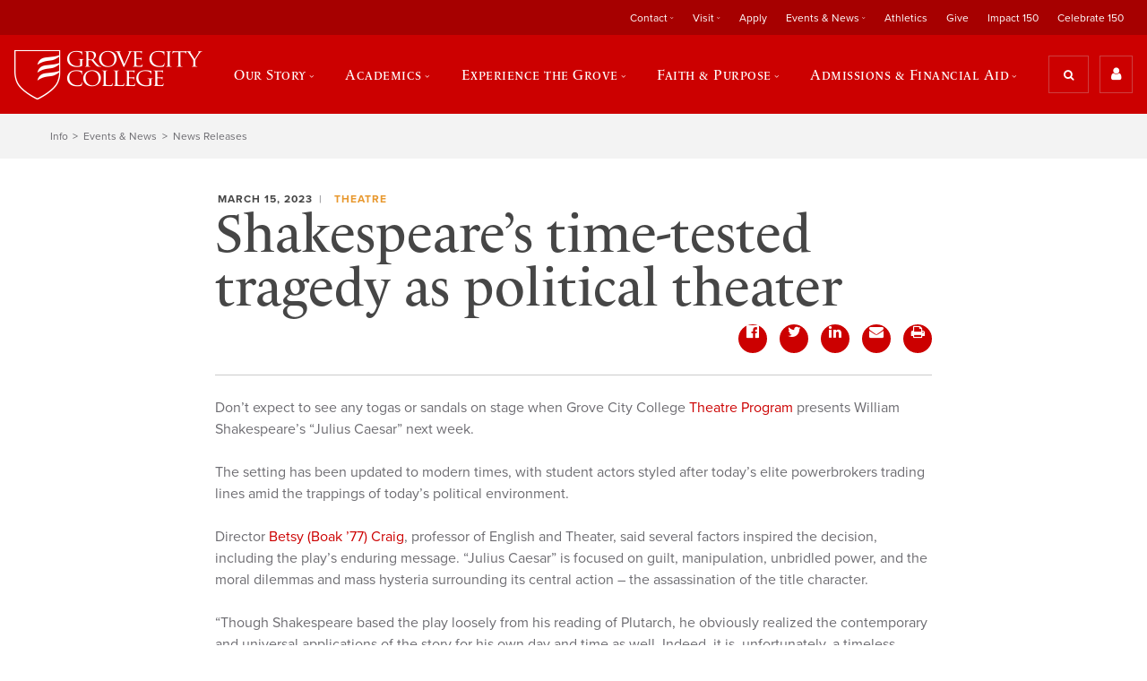

--- FILE ---
content_type: text/html; charset=utf-8
request_url: https://www.gcc.edu/Home/News-Archive/News-Article/shakespeares-time-tested-tragedy-as-political-theater
body_size: 79043
content:
<!DOCTYPE html>
<html  lang="en-US">
<head id="Head"><meta content="text/html; charset=UTF-8" http-equiv="Content-Type" />

<meta name="viewport" content="width=device-width, initial-scale=1.0">

<link rel="stylesheet" href="https://use.typekit.net/ici6coc.css">

<link rel="stylesheet" href="https://use.fontawesome.com/4fae62d6ea.css">

<!-- begin CBE code -->
<script>
    (function(a,b,c,d,e,f,g) {
    a[e] = a[e] || function() {(a[e].q = a[e].q || []).push(arguments)};f=b.createElement(c);
    g=b.getElementsByTagName(c)[0];f.async=1;f.src=d+"/cbe/cbe.js";g.parentNode.insertBefore(f,g);
    })(window,document,"script","https://cbe.capturehighered.net","_cbe");

    _cbe("create","e0d51135");
    _cbe("log","pageview");
</script>
<!-- end CBE code -->

<!-- Google Tag Manager -->
<script>(function(w,d,s,l,i){w[l]=w[l]||[];w[l].push({'gtm.start':
new Date().getTime(),event:'gtm.js'});var f=d.getElementsByTagName(s)[0],
j=d.createElement(s),dl=l!='dataLayer'?'&l='+l:'';j.async=true;j.src=
'https://www.googletagmanager.com/gtm.js?id='+i+dl;f.parentNode.insertBefore(j,f);
})(window,document,'script','dataLayer','GTM-P2XJBWZ');</script>
<!-- End Google Tag Manager -->

<!-- Google tag (gtag.js) -->
<script async src="https://www.googletagmanager.com/gtag/js?id=G-SDG851JYLH"></script>
<script>
  window.dataLayer = window.dataLayer || [];
  function gtag(){dataLayer.push(arguments);}
  gtag('js', new Date());

  gtag('config', 'G-SDG851JYLH');
</script>
<!-- End Google tag (gtag.js) -->
<title>
	 Shakespeare’s time-tested tragedy as political theater - Grove City College
</title><meta id="MetaDescription" name="DESCRIPTION" content="Don’t expect to see any togas or sandals on stage when Grove City College Theatre Program presents William Shakespeare’s “Julius Caesar” next..." /><meta id="MetaRobots" name="ROBOTS" content="INDEX, FOLLOW" /><link href="/Resources/Shared/stylesheets/dnndefault/7.0.0/default.css?cdv=1222" type="text/css" rel="stylesheet"/><link href="/Resources/Search/SearchSkinObjectPreview.css?cdv=1222" type="text/css" rel="stylesheet"/><link href="/Portals/_default/skins/grove/skin.css?cdv=1222" type="text/css" rel="stylesheet"/><link href="/DesktopModules/EasyDNNnews/Templates/_default/Ozone/Ozone.css?cdv=1222" type="text/css" rel="stylesheet"/><link href="/Portals/0/portal.css?cdv=1222" type="text/css" rel="stylesheet"/><link href="/DesktopModules/EasyDNNNews/static/rateit/css/rateit.css?cdv=1222" type="text/css" rel="stylesheet"/><link href="/DesktopModules/EasyDNNNews/static/common/common.css?cdv=1222" type="text/css" rel="stylesheet"/><script src="/DesktopModules/EasyDNNNews/static/eds_jquery/eds_jq.js?cdv=1222" type="text/javascript"></script><script src="/Resources/libraries/jQuery/03_05_01/jquery.js?cdv=1222" type="text/javascript"></script><script src="/Resources/libraries/jQuery-Migrate/03_02_00/jquery-migrate.js?cdv=1222" type="text/javascript"></script><script src="/Resources/libraries/jQuery-UI/01_12_01/jquery-ui.js?cdv=1222" type="text/javascript"></script><link rel='SHORTCUT ICON' href='/Portals/0/favicon2.ico?ver=YAYNUauHSRuGuyTHR0TUjA%3d%3d' type='image/x-icon' /><meta name="eds__GmapsInitData" content="{&quot;instanceGlobal&quot;:&quot;EasyDnnSolutions1_1_instance&quot;,&quot;google&quot;:{&quot;maps&quot;:{&quot;api&quot;:{&quot;key&quot;:&quot;&quot;,&quot;libraries&quot;:[&quot;geometry&quot;,&quot;places&quot;]}}}}" /><meta property="og:site_name" content="Grove City College" />
<meta property="og:title" content="Shakespeare’s time-tested tragedy as political theater" />
<meta property="og:description" content="Don&rsquo;t expect to see any togas or sandals on stage when Grove City College Theatre Program presents William Shakespeare&rsquo;s &ldquo;Julius Caesar&rdquo; next week.

The setting has been updated to modern times, with student actors styled after today&rsquo;s elite powerbrokers trading lines amid the trappings of today&rsquo;s political environment.

Director Betsy (Boak &rsquo;77) Craig, professor of English and Theater, said several factors inspired the decision, including the..." />
<meta property="og:url" content="https://www.gcc.edu/Home/News-Archive/News-Article/shakespeares-time-tested-tragedy-as-political-theater" />
<meta property="og:type" content="article" />

<meta property="og:image" content="http://www.gcc.edu/Portals/0/EasyDNNnews/6063/jc_gallery.jpg" />

<meta name="twitter:card" content="summary_large_image" />
<meta name="twitter:title" content="Shakespeare’s time-tested tragedy as political theater" />
<meta name="twitter:description" content="Don&rsquo;t expect to see any togas or sandals on stage when Grove City College Theatre Program presents William Shakespeare&rsquo;s &ldquo;Julius Caesar&rdquo; next week.

The setting has been..." />

<meta name="twitter:image" content="http://www.gcc.edu/Portals/0/EasyDNNnews/6063/jc_gallery.jpg" />
<script type="application/ld+json">{
"@context": "http://schema.org",
"@type": "NewsArticle",
"mainEntityOfPage": {
	"@type": "WebPage",
	"@id": "https://www.gcc.edu/Home/News-Archive/News-Article/shakespeares-time-tested-tragedy-as-political-theater"
	},
	"headline": "Shakespeare’s time-tested tragedy as political theater",
	"image": {
		"@type": "ImageObject",
		"url": "http://www.gcc.edu/Portals/0/EasyDNNnews/6063/jc_gallery.jpg"
	},
	"datePublished": "2023-03-15T11:31:00.0000000",
	"dateModified": "2023-03-15T20:01:10.8100000",
	"author": {
	"@type": "Person",
	"name": "Nick Hildebrand"
	},
	"publisher": {
	"@type": "Organization",
	"name": "Grove City College",
	"logo": {
		"@type": "ImageObject",
		"url": "http://www.gcc.edu/Portals/0/gcc-logo-primary-1x.png?ver=RGCX6EBofdirkiFsRhO_Ow%3d%3d"
	}
	},
	"description": ""
}
</script><link rel="canonical" href="https://www.gcc.edu/Home/News-Archive/News-Article/shakespeares-time-tested-tragedy-as-political-theater" /><script async type='text/javascript' src='https://dnnapi.com/analytics/js/2026256.js'></script><meta name="viewport" content="initial-scale=1.0,width=device-width" /></head>
<body id="Body">
    
    <form method="post" action="/Home/News-Archive/News-Article/shakespeares-time-tested-tragedy-as-political-theater" id="Form" enctype="multipart/form-data">
<div class="aspNetHidden">
<input type="hidden" name="__EVENTTARGET" id="__EVENTTARGET" value="" />
<input type="hidden" name="__EVENTARGUMENT" id="__EVENTARGUMENT" value="" />
<input type="hidden" name="__VIEWSTATE" id="__VIEWSTATE" value="gVAknN6sLx72MBbqC4XOvCP+AXyhppCmu1akwI2IcScUZxHino8kB7BN9nhR/CGNeKfBA71QSZ/CKKcIJH1va6gFZthsAgZucDwcMpIePxBb6KV65T0JCX/lKldhXFxRWOzp8jnXq5sdCR1wdHHdY3op3DLaAGBFYsV3HUHG8yxHunVJAw71uh2Yy1tU3GVXRkPu3zXXX32WYFqNkiSXr7jBLxhJkZS0qdxmb2DTbYZ7w9TmI7/Zspe6lRk28nyTdWLMprAVWpEEIQoe6vRsqCaCG1yvBasg7RCBs5NKwkH61TVAoPPbNFYKNXPUmTmV5d1VTmzprphZjuEAv7vTDbN2g7V0HIkxJwfoE7e7eIs1mKQGDEvjnNM/cLO6BPa5uTTIOypf8T4osnf0eVAAa3Rf9lUaj4O1Xkl2xyswhtsEck9gLwCQJBH3uYTxvFD49Sh0HKAsJ3oDszAqgcCg3dYt23uG/[base64]/qJ7F6KN2FrtIE2KenQKId4P9mM3blBmuhZtDasXYUxjr4ERUXnMo7YftpkLYKSmTRM3ZBRmkmwGv9d+6L64vEIj/R0tUPd6Gj9T9K78cgTbXr5tuP+VzjcJfO4mIWUi5ujIm2d2P0Kp3MKhTCVLY/rge+N4gj1ziujr3+Otiia9Klu74PTzGn6OCmBsEfHeUKvuVzaw9u1hVwqbKp2Ch71riYv0159aNlaWI5s7NfgGg7XX5BkbI3vD+sqoGZMDZh62scff9pA/a/X+mqN3cP57hJrmz8ag/9VGN4BRirjSfeI+j3ptXBXd2Nj7/4+Vpe7tT0sM+rusz+WzW9aFQCS792m+y2aa9AX9TMbaDNihqprqpy2xoVw6XJLRGoJpt2NdoNIbqhztCgLpOqjKmHvChon7V54MMi/C0tQZ1feEvdm3YdEG96YCY9BdZXvqUqe95amsZrBIXYqHWgiQcWsEATcG9w8AqVs5l0XQaH/WMO2G1H5+6xLsBCFW4s+OEu8JbTiePKPtViSrymqBgaB0JsXiVfWTt0bOQsL12QYWFvMbjBP/YqIB6t5C4QHH7Z64WFN0PmYjx9pP0z59moycEQBGrun75faU/POsB6nl40Jr4LyM+U2ZSkYJIVLw50jdYV7Xnt7Q0HI6cp4bRYAZiyRNq2M9sb0xzteH+C1LFQZVCPt24pX0h9fLjnflYYGd13FkLu" />
</div>

<script type="text/javascript">
//<![CDATA[
var theForm = document.forms['Form'];
if (!theForm) {
    theForm = document.Form;
}
function __doPostBack(eventTarget, eventArgument) {
    if (!theForm.onsubmit || (theForm.onsubmit() != false)) {
        theForm.__EVENTTARGET.value = eventTarget;
        theForm.__EVENTARGUMENT.value = eventArgument;
        theForm.submit();
    }
}
//]]>
</script>


<script src="/WebResource.axd?d=pynGkmcFUV0HBrEA_6dLNjkIOw0VpiNUBwt2OjmVqJcwBiO-FGHDmmBQHTM1&amp;t=638285921964787378" type="text/javascript"></script>


<script src="/ScriptResource.axd?d=NJmAwtEo3Io-YqBJ9v2sLVXnv6nko9rO5nvujHlTNskRouLI_O-P_p4lf-x1MT_2wiQO6ditr3FQX0N3fILSdqlhLfDdvoZs3NVBwBAH3BKLQ843Pa2ozl8cv7yORbSuf8baMg2&amp;t=13798092" type="text/javascript"></script>
<script src="/ScriptResource.axd?d=dwY9oWetJoK3AbdxoJPqoljy77W6aSoInOUiFM43e_16lpQsOAPwF9MuZqnKYTmo3-5foz6nMoFQ-z2cRIuwhsH4fEU57iWMyweMKYmV95q__Kj1EtB1gFBSuG2zcA-pLIGsTFHI7Z7NSz7R0&amp;t=13798092" type="text/javascript"></script>
<div class="aspNetHidden">

	<input type="hidden" name="__VIEWSTATEGENERATOR" id="__VIEWSTATEGENERATOR" value="CA0B0334" />
	<input type="hidden" name="__VIEWSTATEENCRYPTED" id="__VIEWSTATEENCRYPTED" value="" />
	<input type="hidden" name="__EVENTVALIDATION" id="__EVENTVALIDATION" value="1ytEQzRg5z2HmeyltibCSfIgfQ1oWOcwG3r+UQKhhDd/vwSgm26blePgkJNZIgPzLQt3scApvdtN98L4KWV3lCFASFSh78BrI553K1wekJTqQlNJsIJdcmtLqulgAY+4iqLrNj9YV8IFnzCG2XGPLKvKfp8vciOCcKBeGz5PoxVFw++1AqH7DnzFCEsNc9i8Tx/BLQ==" />
</div><script src="/js/dnn.js?cdv=1222" type="text/javascript"></script><script src="/js/dnn.modalpopup.js?cdv=1222" type="text/javascript"></script><script src="/js/dnncore.js?cdv=1222" type="text/javascript"></script><script src="/Resources/Search/SearchSkinObjectPreview.js?cdv=1222" type="text/javascript"></script><script src="/js/dnn.servicesframework.js?cdv=1222" type="text/javascript"></script><script src="/DesktopModules/EasyDNNNews/static/rateit/js/jquery.rateit_2.2.js?cdv=1222" type="text/javascript"></script><script src="/DesktopModules/EasyDNNNews/js/jquery.cookie_2.2.js?cdv=1222" type="text/javascript"></script><script src="/DesktopModules/EasyDNNNews/static/fluidvids/fluidvids_custom.min.js?cdv=1222" type="text/javascript"></script><script src="/DesktopModules/EasyDNNNews/static/EasyDnnSolutions/EasyDnnSolutions_1.1_2.2.js?cdv=1222" type="text/javascript"></script>
<script type="text/javascript">
//<![CDATA[
Sys.WebForms.PageRequestManager._initialize('ScriptManager', 'Form', ['tdnn$ctr1699$ViewEasyDNNNewsMain$ctl00$upPanelComments','dnn_ctr1699_ViewEasyDNNNewsMain_ctl00_upPanelComments'], [], [], 90, '');
//]]>
</script>

        
        
        



<!-- Google Tag Manager (noscript) -->
<noscript>
<iframe src="https://www.googletagmanager.com/ns.html?id=GTM-P2XJBWZ" height="0" width="0" style="display:none;visibility:hidden"></iframe>
</noscript>
<!-- End Google Tag Manager (noscript) -->

<div class="overflow">
    <header>
    <div class="secondary">
        <div class="wrapper">
            <a href="/" class="logo">
                <img src="/Portals/0/gcc-logo-primary-1x.png" alt="logo" class="logo__img" />
            </a>
            <!-- Secondary Navigation -->
            <!-- Secondary Navigation -->

<nav class="secondary__nav">
    <ul class="secondary__list">
  <li class="secondary__item" data-state="inactive"><a class="secondary__link" data-state="inactive" href="https://www.gcc.edu/Info/Contact">Contact</a><ul class="secondary__list--child" style="display: none;">
      <li class="secondary__item--child"><a class="secondary__link--child" href="https://www.gcc.edu/Info/Contact/Request-Information">Request Information</a></li>
      <li class="secondary__item--child"><a class="secondary__link--child" href="https://www.gcc.edu/Info/Contact/Staff-Directory">Staff Directory</a></li>
      <li class="secondary__item--child"><a class="secondary__link--child" href="https://www.gcc.edu/Home/Academics/Faculty-Directory">Faculty Directory</a></li>
      <li class="secondary__item--child"><a class="secondary__link--child" href="https://www.gcc.edu/Utility/Offices/Offices-of-Marketing-Communications/Media-Kit">Media Kit</a></li>
      <li class="secondary__item--child"><a class="secondary__link--child" href="https://www.gcc.edu/Info/Contact">Contact Us</a></li>
    </ul>
  </li>
  <li class="secondary__item" data-state="inactive"><a class="secondary__link" data-state="inactive" href="https://www.gcc.edu/Info/Visit">Visit</a><ul class="secondary__list--child" style="display: none;">
      <li class="secondary__item--child"><a class="secondary__link--child" href="https://www.gcc.edu/Info/Visit">Visit Us</a></li>
      <li class="secondary__item--child"><a class="secondary__link--child" href="https://www.gcc.edu/Info/Visit/Daily-Visit-Options">Daily Visit Options</a></li>
      <li class="secondary__item--child"><a class="secondary__link--child" href="https://www.gcc.edu/Info/Visit/Open-Houses">Open Houses</a></li>
      <li class="secondary__item--child"><a class="secondary__link--child" href="https://www.youvisit.com/tour/grovecitycollege">Virtual Tour</a></li>
      <li class="secondary__item--child"><a class="secondary__link--child" href="https://www.gcc.edu/Info/Visit/Group-Visit">Group Visit</a></li>
      <li class="secondary__item--child"><a class="secondary__link--child" href="https://www.gcc.edu/Info/Visit/Summer-Camps">Summer Camps</a></li>
      <li class="secondary__item--child"><a class="secondary__link--child" href="https://www.gcc.edu/Info/Visit/Meet-us-on-the-road">Meet us on the road</a></li>
      <li class="secondary__item--child"><a class="secondary__link--child" href="https://www.gcc.edu/Info/Visit/Driving-Directions">Driving Directions</a></li>
      <li class="secondary__item--child"><a class="secondary__link--child" href="http://www.gcc.edu/Portals/0/GCC-CampusMap.pdf">Campus Map</a></li>
      <li class="secondary__item--child"><a class="secondary__link--child" href="https://www.gcc.edu/Info/Visit/Accommodations">Accommodations</a></li>
      <li class="secondary__item--child"><a class="secondary__link--child" href="https://www.gcc.edu/Info/Visit/Dining">Dining</a></li>
      <li class="secondary__item--child"><a class="secondary__link--child" href="https://www.gcc.edu/Info/Visit/Regional-Attractions">Regional Attractions</a></li>
    </ul>
  </li>
  <li class="secondary__item" data-state="inactive"><a class="secondary__link" data-state="inactive" href="https://www.gcc.edu/Home/Admissions-Financial-Aid/Applying-to-Grove-City-College">Apply</a></li>
  <li class="secondary__item" data-state="inactive"><a class="secondary__link" data-state="inactive" href="https://www.gcc.edu/Info/Events-News">Events &amp; News</a><ul class="secondary__list--child" style="display: none;">
      <li class="secondary__item--child"><a class="secondary__link--child" href="https://www.gcc.edu/Info/Events-News">Events &amp; News</a></li>
      <li class="secondary__item--child"><a class="secondary__link--child" href="http://alumni.gcc.edu/s/1472/17/events.aspx?sid=1472&amp;gid=1&amp;pgid=1266">Alumni &amp; Friends Events</a></li>
      <li class="secondary__item--child"><a class="secondary__link--child" href="https://www.gcc.edu/Info/Events-News/Calendar">Calendar</a></li>
      <li class="secondary__item--child"><a class="secondary__link--child" href="https://www.gcc.edu/Info/Visit/Open-Houses">Open Houses</a></li>
      <li class="secondary__item--child"><a class="secondary__link--child" href="https://www.gcc.edu/Info/Events-News/Commencement-2026">Commencement 2026</a></li>
      <li class="secondary__item--child"><a class="secondary__link--child" href="https://www.gcc.edu/Info/Events-News/Commencement-Archive">Commencement Archive</a></li>
      <li class="secondary__item--child"><a class="secondary__link--child" href="https://www.gcc.edu/Info/Events-News/Student-Publications">Student Publications</a></li>
      <li class="secondary__item--child"><a class="secondary__link--child" href="https://www.gcc.edu/Utility/Offices/Offices-of-Marketing-Communications/Media-Coverage">Media Coverage</a></li>
      <li class="secondary__item--child"><a class="secondary__link--child" href="https://www.gcc.edu/Info/Events-News/News-Releases">News Releases</a></li>
      <li class="secondary__item--child"><a class="secondary__link--child" href="https://issuu.com/grovecitycollege/stacks/99fbe0dc411946b391de90047c479d2e">GeDunk Alumni Magazine</a></li>
      <li class="secondary__item--child"><a class="secondary__link--child" href="https://www.gcc.edu/Info/Events-News/Live-Recorded-Events">Live &amp; Recorded Events</a></li>
      <li class="secondary__item--child"><a class="secondary__link--child" href="https://www.gcc.edu/Info/Events-News/Life-of-the-Mind-Lectures">Life of the Mind Lectures</a></li>
    </ul>
  </li>
  <li class="secondary__item" data-state="inactive"><a class="secondary__link" data-state="inactive" href="http://athletics.gcc.edu/">Athletics</a></li>
  <li class="secondary__item" data-state="inactive"><a class="secondary__link" data-state="inactive" href="https://securelb.imodules.com/s/1472/index.aspx?sid=1472&amp;gid=1&amp;pgid=683&amp;cid=1644">Give</a></li>
  <li class="secondary__item" data-state="inactive"><a class="secondary__link" data-state="inactive" href="https://www.giving.gcc.edu/s/1472/23/home.aspx">Impact 150</a></li>
  <li class="secondary__item" data-state="inactive"><a class="secondary__link" data-state="inactive" href="https://www.gcc.edu/Celebrate-150">Celebrate 150</a></li>
</ul>
</nav>
        </div>
    </div>

    <div class="primary">
        <div class="wrapper">
            <a href="/" class="logo">
                <img src="/Portals/0/gcc-logo-primary-1x.png" alt="logo" class="logo__img" />
            </a>

            <!-- Primary Navigation -->
            <!-- Primary Navigation -->

<nav class="primary__nav">
    <ul class="primary__list">
  <div class="close-btn" data-state="inactive"><img srcset="/Portals/0/Images/close-icon-1x.png, /Portals/0/Images/close-icon-2x.png 2x" src="/Portals/0/Images/close-icon-1x.png.png" alt="close"></div>
  <li class="primary__item" data-state="inactive"><a class="primary__link" data-state="inactive" href="https://www.gcc.edu/Home/Our-Story">Our Story</a><div class="primary__list-wrapper" style="display: none;">
      <div class="primary__list-wrapper--child">
        <div class="primary__callout">
          <div class="primary__callout-title">Our Story</div>
          <div class="primary__callout-desc">Built on American values.</div><a class="btn-primary" href="https://www.gcc.edu/Home/Our-Story">
                                    Learn More
                                </a></div>
        <ul class="primary__list--child" style="display: none;">
          <li class="primary__item--child"><a class="primary__link--child" href="https://www.gcc.edu/Home/Our-Story/Distinctives">Our Distinctives</a></li>
          <li class="primary__item--child"><a class="primary__link--child" href="https://www.gcc.edu/Home/Our-Story/History">History</a></li>
          <li class="primary__item--child"><a class="primary__link--child" href="https://www.gcc.edu/Home/Our-Story/Faith-Freedom">Faith &amp; Freedom</a></li>
          <li class="primary__item--child"><a class="primary__link--child" href="https://www.gcc.edu/Home/Our-Story/By-the-Numbers">By the Numbers</a></li>
          <li class="primary__item--child"><a class="primary__link--child" href="https://www.gcc.edu/Home/Our-Story/Leadership-Teams">Leadership Teams</a></li>
          <li class="primary__item--child"><a class="primary__link--child" href="http://alumni.gcc.edu/s/1472/17/interior.aspx?sid=1472&amp;gid=1&amp;pgid=794">Our Alumni</a></li>
          <li class="primary__item--child"><a class="primary__link--child" href="https://www.gcc.edu/Home/Our-Story/The-Institute-for-Faith-Freedom">The Institute for Faith &amp; Freedom</a></li>
          <li class="primary__item--child"><a class="primary__link--child" href="https://www.gcc.edu/Center-Entrepreneurship-Innovation">Center for Entrepreneurship + Innovation</a></li>
          <li class="primary__item--child"><a class="primary__link--child" href="https://www.gcc.edu/Home/Our-Story/Center-for-Rural-Ministry">Center for Rural Ministry</a></li>
        </ul>
      </div>
    </div>
  </li>
  <li class="primary__item" data-state="inactive"><a class="primary__link" data-state="inactive" href="https://www.gcc.edu/Home/Academics">Academics</a><div class="primary__list-wrapper" style="display: none;">
      <div class="primary__list-wrapper--child">
        <div class="primary__callout">
          <div class="primary__callout-title">Academics</div>
          <div class="primary__callout-desc">Educating the entire you.</div><a class="btn-primary" href="https://www.gcc.edu/Home/Academics">
                                    Learn More
                                </a></div>
        <ul class="primary__list--child" style="display: none;">
          <li class="primary__item--child"><a class="primary__link--child" href="https://www.gcc.edu/Home/Academics/Majors-Departments">Majors &amp; Departments</a></li>
          <li class="primary__item--child"><a class="primary__link--child" href="https://www.gcc.edu/Home/Academics/Grad-School-Prep">Grad School Prep</a></li>
          <li class="primary__item--child"><a class="primary__link--child" href="https://www.gcc.edu/Home/Academics/Study-Abroad-Programs">Study Abroad Programs</a></li>
          <li class="primary__item--child"><a class="primary__link--child" href="https://www.gcc.edu/Home/Academics/Graduate-Online-Programs">Graduate &amp; Online Programs</a></li>
          <li class="primary__item--child"><a class="primary__link--child" href="https://www.gcc.edu/Home/Academics/Faculty-Directory">Faculty Directory</a></li>
          <li class="primary__item--child"><a class="primary__link--child" href="https://www.gcc.edu/Home/Academics/Academic-Resource-Center">Academic Resource Center</a></li>
          <li class="primary__item--child"><a class="primary__link--child" href="https://www.gcc.edu/Home/Academics/Accreditations-Affiliations">Accreditations &amp; Affiliations</a></li>
          <li class="primary__item--child"><a class="primary__link--child" href="https://www.gcc.edu/Utility/Offices/Registrar/Transcript-Request">Request a Transcript</a></li>
          <li class="primary__item--child"><a class="primary__link--child" href="https://www.gcc.edu/Home/Admissions-Financial-Aid/Applying-to-Grove-City-College/How-To-Apply/Dual-Enrollment-Program">Dual Enrollment Program</a></li>
          <li class="primary__item--child"><a class="primary__link--child" href="https://www.gcc.edu/Utility/Offices/Registrar/Undergraduate-Online-Courses">Online Courses</a></li>
        </ul>
      </div>
    </div>
  </li>
  <li class="primary__item" data-state="inactive"><a class="primary__link" data-state="inactive" href="https://www.gcc.edu/Home/Experience-the-Grove">Experience the Grove</a><div class="primary__list-wrapper" style="display: none;">
      <div class="primary__list-wrapper--child">
        <div class="primary__callout">
          <div class="primary__callout-title">Experience the Grove</div>
          <div class="primary__callout-desc">A community so unique, we have our own name.</div><a class="btn-primary" href="https://www.gcc.edu/Home/Experience-the-Grove">
                                    Learn More
                                </a></div>
        <ul class="primary__list--child" style="display: none;">
          <li class="primary__item--child"><a class="primary__link--child" href="https://www.gcc.edu/Home/Experience-the-Grove/Organizations-Clubs">Organizations &amp; Clubs</a></li>
          <li class="primary__item--child"><a class="primary__link--child" href="https://www.gcc.edu/Home/Experience-the-Grove/Campus-Life">Campus Life</a></li>
          <li class="primary__item--child"><a class="primary__link--child" href="http://athletics.gcc.edu/">Athletics</a></li>
          <li class="primary__item--child"><a class="primary__link--child" href="https://www.gcc.edu/Home/Experience-Grove/Facilities">Facilities</a></li>
          <li class="primary__item--child"><a class="primary__link--child" href="https://www.youvisit.com/tour/grovecitycollege">Virtual Tour</a></li>
        </ul>
      </div>
    </div>
  </li>
  <li class="primary__item" data-state="inactive"><a class="primary__link" data-state="inactive" href="https://www.gcc.edu/Home/Faith-Purpose">Faith &amp; Purpose</a><div class="primary__list-wrapper" style="display: none;">
      <div class="primary__list-wrapper--child">
        <div class="primary__callout">
          <div class="primary__callout-title">Faith &amp; Purpose</div>
          <div class="primary__callout-desc">Who will you become?</div><a class="btn-primary" href="https://www.gcc.edu/Home/Faith-Purpose">
                                    Learn More
                                </a></div>
        <ul class="primary__list--child" style="display: none;">
          <li class="primary__item--child"><a class="primary__link--child" href="https://www.gcc.edu/Home/Faith-Purpose/Christian-Formation">Christian Formation</a></li>
          <li class="primary__item--child"><a class="primary__link--child" href="https://www.gcc.edu/Home/Faith-Purpose/Find-Your-Calling">Find Your Calling</a></li>
          <li class="primary__item--child"><a class="primary__link--child" href="https://vimeo.com/showcase/11072383">Chapel Livestream</a></li>
          <li class="primary__item--child"><a class="primary__link--child" href="https://www.gcc.edu/Home/Our-Story/Faith-Freedom/Vision-Mission-Values">Vision, Mission &amp; Values</a></li>
          <li class="primary__item--child"><a class="primary__link--child" href="https://www.gcc.edu/Home/Our-Story/Faith-Freedom/Statement-of-Faith">Statement of Faith</a></li>
        </ul>
      </div>
    </div>
  </li>
  <li class="primary__item" data-state="inactive"><a class="primary__link" data-state="inactive" href="https://www.gcc.edu/Home/Admissions-Financial-Aid">Admissions &amp; Financial Aid</a><div class="primary__list-wrapper" style="display: none;">
      <div class="primary__list-wrapper--child">
        <div class="primary__callout">
          <div class="primary__callout-title">Admissions &amp; Financial Aid</div>
          <div class="primary__callout-desc">You'll get more than what you pay for.</div><a class="btn-primary" href="https://www.gcc.edu/Home/Admissions-Financial-Aid">
                                    Learn More
                                </a></div>
        <ul class="primary__list--child" style="display: none;">
          <li class="primary__item--child"><a class="primary__link--child" href="https://www.gcc.edu/Home/Admissions-Financial-Aid">Admissions &amp; Financial Aid</a></li>
          <li class="primary__item--child"><a class="primary__link--child" href="https://www.gcc.edu/Home/Our-Story/Our-Distinctives/Why-Grove-City-College">Why Grove City College?</a></li>
          <li class="primary__item--child"><a class="primary__link--child" href="https://www.gcc.edu/Info/Visit">Visit Us</a></li>
          <li class="primary__item--child"><a class="primary__link--child" href="https://www.gcc.edu/Home/Admissions-Financial-Aid/Financial-Aid-Scholarships">Financial Aid &amp; Scholarships</a></li>
          <li class="primary__item--child"><a class="primary__link--child" href="https://www.gcc.edu/Home/Admissions-Financial-Aid/Applying-to-Grove-City-College">Applying to Grove City College</a></li>
          <li class="primary__item--child"><a class="primary__link--child" href="https://www.gcc.edu/Utility/Info-For/New-Students/Accepted-Students">Accepted Students</a></li>
          <li class="primary__item--child"><a class="primary__link--child" href="https://www.gcc.edu/Home/Admissions-Financial-Aid/Applying-to-Grove-City-College/How-To-Apply/Dual-Enrollment-Program">Dual Enrollment Program</a></li>
          <li class="primary__item--child"><a class="primary__link--child" href="https://www.gcc.edu/Utility/Offices/Registrar/Undergraduate-Online-Courses">Online Courses</a></li>
          <li class="primary__item--child"><a class="primary__link--child" href="https://www.gcc.edu/Home/Admissions-Financial-Aid/College-Search-Resources">College Search Resources</a></li>
          <li class="primary__item--child"><a class="primary__link--child" href="https://www.gcc.edu/Home/Admissions-Financial-Aid/Meet-the-Admissions-Staff">Meet the Admissions Staff</a></li>
        </ul>
      </div>
    </div>
  </li>
</ul>
</nav>
            <div class="search-utility-wrapper">
                <div id="dnn_HeaderSearchUtilityPane"><div class="DnnModule DnnModule-DNN_HTML DnnModule-1670 DnnVersionableControl"><a name="1670"></a><div id="dnn_ctr1670_ContentPane" class="clearfix module-clean"><!-- Start_Module_1670 --><div id="dnn_ctr1670_ModuleContent" class="DNNModuleContent ModDNNHTMLC">
	<div id="dnn_ctr1670_HtmlModule_lblContent"><div class="search-btn search-utility__btn" data-state="inactive">
	<i class="fa fa-search" aria-hidden="true"></i>
	<span class="search-btn__label">Search</span>
</div>
<div class="utility-btn" data-state="inactive">
	<i class="fa fa-user" aria-hidden="true"></i>
</div>
<div class="utility-btn-mobile search-utility__btn" data-state="inactive">
	<i class="fa fa-user" aria-hidden="true"></i>
</div>
<div class="menu-btn utility-btn-mobile search-utility__btn" data-state="inactive">
	<i class="fa fa-bars" aria-hidden="true"></i>
</div></div>




</div><!-- End_Module_1670 --></div>

















</div></div>
            </div>
        </div>
    </div>

    <!-- searchbox -->
    <div class="searchbox" role="search" data-state="inactive">
        <div class="wrapper">
            <label for="search_term" class="searchbox__label">Site Search</label>
            <span id="dnn_dnnSearch_ClassicSearch">
    
    
    <span class="searchInputContainer" data-moreresults="See More Results" data-noresult="No Results Found">
        <input name="dnn$dnnSearch$txtSearch" type="text" maxlength="255" size="20" id="dnn_dnnSearch_txtSearch" class="NormalTextBox" aria-label="Search" autocomplete="off" placeholder="Search..." />
        <a class="dnnSearchBoxClearText" title="Clear search text"></a>
    </span>
    <a id="dnn_dnnSearch_cmdSearch" class="SkinObject" href="javascript:__doPostBack(&#39;dnn$dnnSearch$cmdSearch&#39;,&#39;&#39;)">Search</a>
</span>


<script type="text/javascript">
    $(function() {
        if (typeof dnn != "undefined" && typeof dnn.searchSkinObject != "undefined") {
            var searchSkinObject = new dnn.searchSkinObject({
                delayTriggerAutoSearch : 400,
                minCharRequiredTriggerAutoSearch : 2,
                searchType: 'S',
                enableWildSearch: true,
                cultureCode: 'en-US',
                portalId: -1
                }
            );
            searchSkinObject.init();
            
            
            // attach classic search
            var siteBtn = $('#dnn_dnnSearch_SiteRadioButton');
            var webBtn = $('#dnn_dnnSearch_WebRadioButton');
            var clickHandler = function() {
                if (siteBtn.is(':checked')) searchSkinObject.settings.searchType = 'S';
                else searchSkinObject.settings.searchType = 'W';
            };
            siteBtn.on('change', clickHandler);
            webBtn.on('change', clickHandler);
            
            
        }
    });
</script>

            <div id="dnn_HeaderQuickLinksPane"><div class="DnnModule DnnModule-DNN_HTML DnnModule-1684 DnnVersionableControl"><a name="1684"></a><div id="dnn_ctr1684_ContentPane" class="clearfix module-clean"><!-- Start_Module_1684 --><div id="dnn_ctr1684_ModuleContent" class="DNNModuleContent ModDNNHTMLC">
	<div id="dnn_ctr1684_HtmlModule_lblContent"><ul class="quick-links">
	<li class="quick-links__item">
	Top Searches:
	</li>
	<li class="quick-links__item">
	<a class="quick-links__link" href="/Home/Academics/Majors-Departments">
	Programs
	</a>
	</li>
	<li class="quick-links__item">
	<a class="quick-links__link" href="http://athletics.gcc.edu/" target="_blank">
	Athletics
	</a>
	</li>
	<li class="quick-links__item">
	<a class="quick-links__link" href="http://www.youvisit.com/tour/grovecitycollege?tourid=tour1_10_05_15_71415&pl=v&m_prompt=1" target="_blank">
	Virtual Tour
	</a>
	</li>
	<li class="quick-links__item">
	<a class="quick-links__link" href="/Home/Academics/Faculty-Directory">
	Faculty Directory
	</a>
	</li>
</ul></div>




</div><!-- End_Module_1684 --></div>

















</div></div>
        </div>
    </div>

    <div class="utility">
        <div class="wrapper">
            <!-- Utility Navigation -->
            <!-- Utility Navigation -->

<nav class="utility__nav">
	<ul class="utility__list" data-state="active">
  <div class="close-btn" data-state="inactive"><img srcset="/Portals/0/Images/close-icon-1x.png, /Portals/0/Images/close-icon-2x.png 2x" src="/Portals/0/Images/close-icon-1x.png.png" alt="close"></div>
  <li class="utility__item" data-state="inactive"><a class="utility__link" data-state="inactive" href="https://www.gcc.edu/Utility/Portals">Portals</a><ul class="utility__list--child">
      <li class="utility__item--child"><a class="utility__link--child" href="https://my.gcc.edu/ics">My GCC</a></li>
      <li class="utility__item--child"><a class="utility__link--child" href="http://alumni.gcc.edu/s/1472/start.aspx">Alumni Login</a></li>
    </ul>
  </li>
  <li class="utility__item" data-state="inactive"><a class="utility__link" data-state="inactive" href="https://www.gcc.edu/Utility/Info-For">Info For</a><ul class="utility__list--child">
      <li class="utility__item--child"><a class="utility__link--child" href="https://www.gcc.edu/Utility/Info-For/Parents-Guardians">Parents &amp; Guardians</a></li>
      <li class="utility__item--child"><a class="utility__link--child" href="http://alumni.gcc.edu/s/1472/start.aspx">Alumni &amp; Friends</a></li>
      <li class="utility__item--child"><a class="utility__link--child" href="http://www.giving.gcc.edu">Donors</a></li>
      <li class="utility__item--child"><a class="utility__link--child" href="https://www.gcc.edu/Utility/Info-For/Educators">Educators</a></li>
      <li class="utility__item--child"><a class="utility__link--child" href="https://www.gcc.edu/Utility/Info-For/Employers">Employers</a></li>
      <li class="utility__item--child"><a class="utility__link--child" href="https://www.gcc.edu/Utility/Info-For/New-Students">New Students</a></li>
    </ul>
  </li>
  <li class="utility__item" data-state="inactive"><a class="utility__link" data-state="inactive" href="https://www.gcc.edu/Utility/Offices">Offices</a><ul class="utility__list--child">
      <li class="utility__item--child"><a class="utility__link--child" href="https://www.gcc.edu/Utility/Offices/Institutional-Advancement">Institutional Advancement</a></li>
      <li class="utility__item--child"><a class="utility__link--child" href="https://www.gcc.edu/Utility/Offices/Bookstore">Bookstore</a></li>
      <li class="utility__item--child"><a class="utility__link--child" href="https://www.gcc.edu/Utility/Offices/Registrar">Registrar</a></li>
      <li class="utility__item--child"><a class="utility__link--child" href="https://www.gcc.edu/Utility/Offices/Office-of-Admissions">Office of Admissions</a></li>
      <li class="utility__item--child"><a class="utility__link--child" href="https://www.gcc.edu/Utility/Offices/Office-of-Financial-Aid">Office of Financial Aid</a></li>
      <li class="utility__item--child"><a class="utility__link--child" href="https://www.gcc.edu/Utility/Offices/Office-of-Career-Services">Office of Career Services</a></li>
      <li class="utility__item--child"><a class="utility__link--child" href="https://www.gcc.edu/Utility/Offices/Stan-Karen-Johnson-Office-of-Global-Programs">Stan &amp; Karen Johnson Office of Global Programs</a></li>
      <li class="utility__item--child"><a class="utility__link--child" href="https://www.gcc.edu/Utility/Offices/Imago-Dei-Office">Imago Dei Office</a></li>
      <li class="utility__item--child"><a class="utility__link--child" href="https://www.gcc.edu/Utility/Offices/Offices-of-Marketing-Communications">Offices of Marketing &amp; Communications</a></li>
      <li class="utility__item--child"><a class="utility__link--child" href="https://www.gcc.edu/Utility/Offices/Information-Technology-Services">Information Technology Services (ITS)</a></li>
      <li class="utility__item--child"><a class="utility__link--child" href="https://www.gcc.edu/Utility/Offices/Residence-Life">Residence Life</a></li>
      <li class="utility__item--child"><a class="utility__link--child" href="https://www.gcc.edu/Utility/Offices/Zerbe-Health-Wellness-Center">Zerbe Health &amp; Wellness Center</a></li>
      <li class="utility__item--child"><a class="utility__link--child" href="https://www.gcc.edu/Utility/Offices/Counseling-Center">Counseling Center</a></li>
    </ul>
  </li>
</ul>
</nav>
        </div>
    </div>

</header>
    <main class="news-detail-page">  
        <nav class="breadcrumbs">
    <div class="wrapper">
        <ul class="breadcrumbs__list">
			<li class="breadcrumbs__item"><a href="/Info" class="breadcrumbs__link">Info</a></li>
			<li class="breadcrumbs__item"><a href="/Info/Events-News" class="breadcrumbs__link">Events &amp; News</a></li>
			<li class="breadcrumbs__item"><a href="/Info/Events-News/Calendar" class="breadcrumbs__link">Calendar</a></li>
		</ul>
    </div>
</nav>
        <section class="content content--mid">
            <div class="wrapper">
                <div id="dnn_ContentPane"><div class="DnnModule DnnModule-DNN_HTML DnnModule-1698 DnnVersionableControl"><a name="1698"></a><div id="dnn_ctr1698_ContentPane" class="clearfix module-clean"><!-- Start_Module_1698 --><div id="dnn_ctr1698_ModuleContent" class="DNNModuleContent ModDNNHTMLC">
	<div id="dnn_ctr1698_HtmlModule_lblContent"></div>




</div><!-- End_Module_1698 --></div>

















</div><div class="DnnModule DnnModule-EasyDNNnews DnnModule-1699"><a name="1699"></a><div id="dnn_ctr1699_ContentPane" class="clearfix module-clean"><!-- Start_Module_1699 --><div id="dnn_ctr1699_ModuleContent" class="DNNModuleContent ModEasyDNNnewsC">
	

<script type="text/javascript">
	/*<![CDATA[*/
	
	
	
	
	
	
	
	
	
	
	

	eds3_5_jq(function ($) {
		if (typeof edn_fluidvids != 'undefined')
			edn_fluidvids.init({
				selector: ['.edn_fluidVideo iframe'],
				players: ['www.youtube.com', 'player.vimeo.com']
			});
		
		
		

	});
	/*]]>*/
</script>



<div class="eds_news_module_1699 news eds_subCollection_news eds_news_Ozone eds_template_Details_Article_Grove eds_templateGroup_detailsArticleDefault eds_styleSwitchCriteria_module-1699">
	

	

	

	

	<div id="dnn_ctr1699_ViewEasyDNNNewsMain_ctl00_pnlViewArticle">
		
		
		
		
		


		
		
		
		<div class="article-meta">
    <span class="article-meta__date">March 15, 2023</span>
    <span class="article-meta__category"><a><a href="https://www.gcc.edu/Home/News-Archive/News-Article/category/theatre-2" class="Theatre EDNcategorycolor-default">Theatre</a></a></span>
</div>
<h1 class="article-title">Shakespeare’s time-tested tragedy as political theater</h1>

		
		

<div class="article-meta-social">
    <div class="article-author">
        
    </div>
    <ul class="social__list social__list--small social__list--article">
 		<li><a href="https://facebook.com/sharer.php?u=http://www.gcc.edu/Default.aspx?tabid=196&amp;artmid=1699&amp;articleid=6063&amp;language=en-US" target="_blank"><i class="fa fa-facebook-official"></i></a></li>
        <li><a href="//twitter.com/share?url=http://www.gcc.edu/Default.aspx?tabid=196&amp;artmid=1699&amp;articleid=6063&amp;language=en-US" target="_blank"><i class="fa fa-twitter"></i></a></li>
        <li><a href=" http://www.linkedin.com/shareArticle?mini=true&url=http://www.gcc.edu/Default.aspx?tabid=196&amp;artmid=1699&amp;articleid=6063&amp;language=en-US" target="_blank"><i class="fa fa-linkedin"></i></a></li>
      <li><a href="#" id="mailit"><i class="fa fa-envelope"></i></a></li>  
      <li><a href="#" onclick="javascript: PrintPage();"><i class="fa fa-print"></i></a></li>
    </ul>
    <script>
    function PrintPage() {
        window.print();
    }
    </script>
</div>

<div class="article-content">
	<p>Don&rsquo;t expect to see any togas or sandals on stage when Grove City College <a href="https://www.gcc.edu/Home/Experience-the-Grove/Organizations-Clubs/Theatre-Program">Theatre Program</a> presents William Shakespeare&rsquo;s &ldquo;Julius Caesar&rdquo; next week.</p>

<p>The setting has been updated to modern times, with student actors styled after today&rsquo;s elite powerbrokers trading lines amid the trappings of today&rsquo;s political environment.</p>

<p>Director <a href="https://www.gcc.edu/Home/Academics/Faculty-Directory/Faculty-Detail/betsy-j-craig">Betsy (Boak &rsquo;77) Craig</a>, professor of English and Theater, said several factors inspired the decision, including the play&rsquo;s enduring message. &ldquo;Julius Caesar&rdquo; is focused on guilt, manipulation, unbridled power, and the moral dilemmas and mass hysteria surrounding its central action &ndash; the assassination of the title character.</p>

<p>&ldquo;Though Shakespeare based the play loosely from his reading of Plutarch, he obviously realized the contemporary and universal applications of the story for his own day and time as well. Indeed, it is, unfortunately, a timeless tragedy that has every bit as much to say to all of us in 2023,&rdquo; she said.&nbsp;</p>

<p>The production opens Thursday, March 23 and runs through Saturday, March 25 in Ketler Auditorium of the Pew Fine Arts Center on campus. Showtimes are 7 p.m. The play is free and open to the public. For tickets: <a href="https://nam10.safelinks.protection.outlook.com/?url=https%3A%2F%2Fforms.monday.com%2Fforms%2F498a8ce9f596e2fd4249db2ebc732a1e%3Fr%3Duse1&amp;data=05%7C01%7CHildebrandNA%40GCC.EDU%7Ce94a2be31edb453fe30408db24b9655b%7C8391896022184cd381fe302a8e771da9%7C0%7C0%7C638144150924699456%7CUnknown%7CTWFpbGZsb3d8eyJWIjoiMC4wLjAwMDAiLCJQIjoiV2luMzIiLCJBTiI6Ik1haWwiLCJXVCI6Mn0%3D%7C3000%7C%7C%7C&amp;sdata=ZUwtiGJthBzl8m1uqQN1rD%2F5Ha1UOgugYZjNyz9YWis%3D&amp;reserved=0">@tinyurl.com/juliusgcc</a>.</p>

<p>The modern political setting provides an opportunity for the audience to play a role, much as they did in Shakespeare&rsquo;s time when rowdy Globe crowds enhanced the drama.</p>

<p>&ldquo;Our play opens in a present-day political rally,&rdquo; Craig said. &ldquo;When you come to the show,&nbsp; the audience members are not just spectators but participants. The lights will be on. Loud music will be playing, and we are hoping very much to get people into the spirit.&rdquo; The play bounces between public and private moments, which the production will reflect with fluid style settings, projections and surround sound.</p>

<p>The student cast is led by Ransom Coffeen as Caesar, Grace Scheller as Cassius, Christopher Tziovannis as Brutus and Hayden Wehrman as Antony.</p>

<p>&ldquo;I&rsquo;ve never been a &lsquo;Shakespeare person&rsquo; but performing Shakespeare has definitely given me a new perspective,&rdquo; Scheller said. &ldquo;The language becomes understandable, the plot begins to make sense, and it just gets to a point where it comes alive. It&rsquo;s really amazing to see life breathed into something that felt like just another old play. I hope the audience can see it that way, too.&rdquo;</p>

<p>The modern setting also addresses Scheller&rsquo;s gender-blind casting in a part written for a man. A woman senator was inconceivable in Caesar&rsquo;s time, but no big deal now. In addition to addressing a lack of roles for women in the show, it reinforces the play&rsquo;s relevance, Craig said.</p>

<p>&ldquo;Power-plays are at the center of our politics, and it seems to have little to do with whether our politicians are men or women,&rdquo; she said.</p>
</div>
  

<img src="/Portals/0/EasyDNNnews/Uploads/6063/jc_main.jpg" alt="Shakespeare’s time-tested tragedy as political theater">
 

  
  
<br>
<p>
    <a class="btn-secondary" href="/Info/Events-News/News-Releases">Return to Archive</a>
</p>


		
		
		
		
		<div id="dnn_ctr1699_ViewEasyDNNNewsMain_ctl00_pnlArticelImagesGallery" class="edn_article_gallery">
			
			<ul>
				
			</ul>
		
		</div>
		
		<input type="hidden" name="dnn$ctr1699$ViewEasyDNNNewsMain$ctl00$hfRate" id="dnn_ctr1699_ViewEasyDNNNewsMain_ctl00_hfRate" value=" .000" />
		<script type="text/javascript">
			// <![CDATA[
			eds3_5_jq(function ($) {
				var isArticleRated = false;
				if (!false)
					isArticleRated = $.cookie("EDNA-16063");
				var $rate_it = $(".EDN_article_rateit.M1699");

				$rate_it.bind('rated reset', function (e) {
					var ri = $(this),
						value = ri.rateit('value'),
						articleid = 6063,
						portalId = 0,
						moduleId = 1699,
						tabId = 196;

					$rate_it.rateit('readonly', true);
					ri.rateit('readonly', true);

					if (!false)
						$.cookie("EDNA-16063", "true");

					document.getElementById("dnn_ctr1699_ViewEasyDNNNewsMain_ctl00_hfRate").value = value;

					$.ajax({
						url: "/DesktopModules/EasyDNNNews/ashx/RateArticle.ashx",
						type: "POST",
						cache: false,
						dataType: 'json',
						timeout: 15000,
						data: {
							portalId: portalId,
							moduleId: moduleId,
							tabId: tabId,
							articleid: articleid,
							ratingValue: value
						}
					})
						.done(function (response, status) {
							ri.siblings('.current_rating').text(response);
						})
						.fail(function () {
						})
						.always(function () {
						});
				})
					.rateit('value', document.getElementById("dnn_ctr1699_ViewEasyDNNNewsMain_ctl00_hfRate").value)
					.rateit('readonly', isArticleRated)
					.rateit('step', 1);

				$('#dnn_ctr1699_ViewEasyDNNNewsMain_ctl00_upPanelComments').on('click', '#dnn_ctr1699_ViewEasyDNNNewsMain_ctl00_lbAddComment', function () {
					var $lbAddComment = $('#dnn_ctr1699_ViewEasyDNNNewsMain_ctl00_lbAddComment'),
						noErrors = true,

						$authorNameInput = $('#dnn_ctr1699_ViewEasyDNNNewsMain_ctl00_tbAddCommentName'),
						$authorEmailInput = $('#dnn_ctr1699_ViewEasyDNNNewsMain_ctl00_tbAddCommentEmail'),
						$authorGDPRAgreement = $('#dnn_ctr1699_ViewEasyDNNNewsMain_ctl00_cbShowCommentsGDPRComplianceAgreementRules'),
						authorName,
						authorEmail,
						comment = $('#dnn_ctr1699_ViewEasyDNNNewsMain_ctl00_tbAddComment').val(),

						$noAuthorName = $('#dnn_ctr1699_ViewEasyDNNNewsMain_ctl00_lblAddCommentNameError'),
						$noAuthorEmail = $('#dnn_ctr1699_ViewEasyDNNNewsMain_ctl00_lblAddCommentEmailError'),
						$authorEmailNotValid = $('#dnn_ctr1699_ViewEasyDNNNewsMain_ctl00_lblAddCommentEmailValid'),
						$noComment = $('#dnn_ctr1699_ViewEasyDNNNewsMain_ctl00_lblAddCommentError'),
						$notValidCaptcha = $('#dnn_ctr1699_ViewEasyDNNNewsMain_ctl00_lblCaptchaError'),
						$noauthorGDPRAgreement = $('#dnn_ctr1699_ViewEasyDNNNewsMain_ctl00_lblShowCommentsGDPRComplianceAgreementError'),

						emailRegex = /^(([^<>()[\]\\.,;:\s@\"]+(\.[^<>()[\]\\.,;:\s@\"]+)*)|(\".+\"))@((\[[0-9]{1,3}\.[0-9]{1,3}\.[0-9]{1,3}\.[0-9]{1,3}\])|(([a-zA-Z\-0-9]+\.)+[a-zA-Z]{2,}))$/;


					if ($lbAddComment.data('disable'))
						return false;

					if ($authorNameInput.length > 0) {
						authorName = $authorNameInput.val();

						$noAuthorName.css('display', 'none');

						if (authorName == '') {
							$noAuthorName.css('display', 'block');
							noErrors = false;
						}
					}

					if ($authorEmailInput.length > 0) {
						authorEmail = $authorEmailInput.val();

						$noAuthorEmail.css('display', 'none');
						$authorEmailNotValid.css('display', 'none');

						if (authorEmail == '') {
							$noAuthorEmail.css('display', 'block');
							noErrors = false;
						} else if (!emailRegex.test(authorEmail)) {
							$authorEmailNotValid.css('display', 'block');
							noErrors = false;
						}
					}

					if ($authorGDPRAgreement.length > 0) {
						$noauthorGDPRAgreement.css('display', 'none');
						if (!$authorGDPRAgreement[0].checked) {
							$noauthorGDPRAgreement.css('display', 'block');
							noErrors = false;
						}
					}

					if ($('#dnn_ctr1699_ViewEasyDNNNewsMain_ctl00_pnlCommentsCaptcha').length > 0) {
						var commentsCaptchaResponse = grecaptcha.getResponse(window.eds_commentsform_captchaId);
						if (commentsCaptchaResponse.length == 0) {
							$('#dnn_ctr1699_ViewEasyDNNNewsMain_ctl00_hfCommentsFormCaptchaResponse').val('');
							$notValidCaptcha.css('display', 'block');
							noErrors = false;
						}
						else {
							$('#dnn_ctr1699_ViewEasyDNNNewsMain_ctl00_hfCommentsFormCaptchaResponse').val(commentsCaptchaResponse);
							$notValidCaptcha.css('display', 'none');
						}
					}

					if (comment == '') {
						$noComment.css('display', 'block');
						noErrors = false;
					} else
						$noComment.css('display', 'none');

					if (noErrors)
						$lbAddComment.data('disable', true);
					else
						return false;
				});
			});
			//*/ ]]>
		</script>
		<div id="dnn_ctr1699_ViewEasyDNNNewsMain_ctl00_upPanelComments">
			
				
				
				<input type="hidden" name="dnn$ctr1699$ViewEasyDNNNewsMain$ctl00$hfReplayToComment" id="dnn_ctr1699_ViewEasyDNNNewsMain_ctl00_hfReplayToComment" />
			
		</div>
		
		
	
	</div>
	
	
	
</div>










</div><!-- End_Module_1699 --></div>

















</div></div>
            </div>
        </section>
    </main>
    <footer>

    <div class="wrapper">
        <!-- back to top button -->
        <div class="center">
            <button type="button" onclick="backToTopFunction()" class="btn-primary" title="Back to Top">Back to Top <i class="fa fa-angle-up" aria-hidden="true"></i></button>
        </div><!--/.center-->
        
        <div class="column--2t">
            <!-- Primary Navigation -->
            <!-- Primary Navigation -->

<nav class="footer--primary">
    <div class="wrapper">
        <div id="dnn_NAVfooterprimaryPane"><div class="DnnModule DnnModule-DNN_HTML DnnModule-1663 DnnVersionableControl"><a name="1663"></a><div id="dnn_ctr1663_ContentPane" class="clearfix module-clean"><!-- Start_Module_1663 --><div id="dnn_ctr1663_ModuleContent" class="DNNModuleContent ModDNNHTMLC">
	<div id="dnn_ctr1663_HtmlModule_lblContent"><ul class="footer--primary__list"><!-- Our Story -->
 <li class="footer--primary__item"><a class="footer--primary__link" href="/Home/Our-Story">Our Story </a>

 <ul class="footer--primary__list--child">
  <li class="footer--primary__item--child"><a class="footer--primary__link--child" href="/Home/Our-Story/Distinctives">Our Distinctives </a></li>
  <li class="footer--primary__item--child"><a class="footer--primary__link--child" href="/Home/Our-Story/History">History </a></li>
  <li class="footer--primary__item--child"><a class="footer--primary__link--child" href="/Home/Our-Story/Faith-Freedom">Faith &amp; Freedom </a></li>
  <li class="footer--primary__item--child"><a class="footer--primary__link--child" href="/Home/Our-Story/By-the-Numbers">By the Numbers </a></li>
  <li class="footer--primary__item--child"><a class="footer--primary__link--child" href="/Home/Our-Story/Leadership-Teams">Leadership Teams </a></li>
  <li class="footer--primary__item--child"><a href="/Home/Our-Story/The-Institute-for-Faith-Freedom">The Institute for Faith &amp; Freedom</a></li>
  <li class="footer--primary__item--child"><a class="footer--primary__link--child" href="/Center-Entrepreneurship-Innovation">Center for Entrepreneurship + Innovation </a></li>
  <li class="footer--primary__item--child"><a href="https://www.ruralministry.org/" target="_blank">Center for Rural Ministry</a></li>
  <li class="footer--primary__item--child"><a class="footer--primary__link--child" href="https://alumni.gcc.edu/s/1472/17/interior.aspx?sid=1472&amp;gid=1&amp;pgid=794" target="_blank">Our Alumni </a></li>
  <li class="footer--primary__item--child"><a href="/Home/Our-Story/FCC-Applications">FCC Applications</a></li>
 </ul>
 </li>
 <!-- Academics -->
 <li class="footer--primary__item"><a class="footer--primary__link" href="/Home/Academics">Academics </a>
 <ul class="footer--primary__list--child">
  <li class="footer--primary__item--child"><a class="footer--primary__link--child" href="/Home/Academics/Majors-Departments">Majors &amp; Departments </a></li>
  <li class="footer--primary__item--child"><a class="footer--primary__link--child" href="/Home/Academics/Research-Libraries">Research &amp; Libraries </a></li>
  <li class="footer--primary__item--child"><a class="footer--primary__link--child" href="/Home/Academics/Grad-School-Prep">Grad School Prep </a></li>
  <li class="footer--primary__item--child"><a class="footer--primary__link--child" href="/Home/Academics/Study-Abroad-Programs">Study Abroad Programs </a></li>
  <li class="footer--primary__item--child"><a class="footer--primary__link--child" href="/Home/Academics/Student-Alumni-Stories">Student &amp; Alumni Stories </a></li>
  <li class="footer--primary__item--child"><a class="footer--primary__link--child" href="/Home/Academics/Faculty-Directory">Faculty Directory </a></li>
  <li class="footer--primary__item--child"><a class="footer--primary__link--child" href="/Home/Academics/Academic-Resource-Center">Academic Resource Center </a></li>
  <li class="footer--primary__item--child"><a class="footer--primary__link--child" href="/Home/Academics/Accreditations-Affiliations">Accreditations &amp; Affiliations </a></li>
  <li class="footer--primary__item--child"><a class="footer--primary__link--child" href="/Utility/Offices/Registrar/Transcript-Request">Request a Transcript </a></li>
 </ul>
 </li>
 <!-- Experience the Grove -->
 <li class="footer--primary__item"><a class="footer--primary__link" href="/Home/Experience-the-Grove">Experience the Grove </a>
 <ul class="footer--primary__list--child">
  <li class="footer--primary__item--child"><a class="footer--primary__link--child" href="/Home/Experience-the-Grove/Organizations-Clubs">Organizations &amp; Clubs </a></li>
  <li class="footer--primary__item--child"><a class="footer--primary__link--child" href="/Home/Experience-the-Grove/Campus-Life">Campus Life </a></li>
  <li class="footer--primary__item--child"><a class="footer--primary__link--child" href="https://athletics.gcc.edu/" target="_blank">Athletics </a></li>
  <li class="footer--primary__item--child"><a class="footer--primary__link--child" href="/Home/Experience-Grove/Facilities">Facilities </a></li>
  <li class="footer--primary__item--child"><a class="footer--primary__link--child processed" href="https://www.youvisit.com/tour/grovecitycollege" target="_blank">Virtual Tour</a></li>
 </ul>
 </li>
 <!-- Faith & Purpose -->
 <li class="footer--primary__item"><a class="footer--primary__link" href="/Home/Faith-Purpose">Faith &amp; Purpose </a>
 <ul class="footer--primary__list--child">
  <li class="footer--primary__item--child"><a class="footer--primary__link--child" href="/Home/Faith-Purpose/Finding-Your-Calling">Find Your Calling </a></li>
  <li class="footer--primary__item--child"><a class="footer--primary__link--child" href="/Home/Faith-Purpose/Chapel-Program">Chapel Program </a></li>
  <li class="footer--primary__item--child"><a class="footer--primary__link--child" href="/Home/Faith-Purpose/Campus-Ministries">Campus Ministries </a></li>
 </ul>
 </li>
 <!-- Admission & Financial Aid -->
 <li class="footer--primary__item"><a class="footer--primary__link" href="/Home/Admissions-Financial-Aid">Admissions &amp; Financial Aid </a>
 <ul class="footer--primary__list--child">
  <li class="footer--primary__item--child"><a class="footer--primary__link--child" href="/Home/Our-Story/By-the-Numbers/Why-Choose-Grove-City-College">Why Grove City College? </a></li>
  <li class="footer--primary__item--child"><a class="footer--primary__link--child" href="/Home/Admissions-Financial-Aid/Applying-to-Grove-City-College">Applying to Grove City College </a></li>
  <li class="footer--primary__item--child"><a class="footer--primary__link--child" href="/Home/Admissions-Financial-Aid/Financial-Aid-Scholarships">Financial Aid &amp; Scholarships </a></li>
  <li class="footer--primary__item--child"><a class="footer--primary__link--child" href="/Utility/Info-For/New-Students/Accepted-Students">Accepted Students </a></li>
  <li class="footer--primary__item--child"><a class="footer--primary__link--child" href="/Home/Faith-Purpose/Find-Your-Calling">Find Your Calling </a></li>
  <li class="footer--primary__item--child"><a class="footer--primary__link--child" href="/Home/Admissions-Financial-Aid/Applying-to-Grove-City-College/How-To-Apply/Dual-Enrollment-Program">Dual Enrollment Program </a></li>
  <li class="footer--primary__item--child"><a class="footer--primary__link--child" href="/Home/Admissions-Financial-Aid/Meet-the-Admissions-Staff">Meet the Admissions Staff </a></li>
 </ul>
 </li>
</ul>
</div>




</div><!-- End_Module_1663 --></div>

















</div></div>
    </div>
</nav>

            <!-- Utility Navigation -->
            <!-- utility Navigation -->

<nav class="footer--utility">
    <div class="wrapper">
        <div id="dnn_NAVFooterUtilityPane"><div class="DnnModule DnnModule-DNN_HTML DnnModule-1664 DnnVersionableControl"><a name="1664"></a><div id="dnn_ctr1664_ContentPane" class="clearfix module-clean"><!-- Start_Module_1664 --><div id="dnn_ctr1664_ModuleContent" class="DNNModuleContent ModDNNHTMLC">
	<div id="dnn_ctr1664_HtmlModule_lblContent"><ul class="footer--utility__list">
	<li class="footer--utility__item footer--utility__item--portals"><a class="footer--utility__link"> Portals </a>
	<ul class="footer--utility__list--child">
		<li class="footer--utility__item--child"><a class="footer--utility__link--child" href="https://my.gcc.edu/ics" target="_blank">My GCC </a></li>
		<li class="footer--utility__item--child"><a class="footer--utility__link--child" href="http://alumni.gcc.edu/s/1472/17/home.aspx" target="_blank">Alumni Login </a></li>
		<li class="footer--utility__item--child"><a class="footer--utility__link--child" href="/Utility/Portals/Handshake-Career-Resource">JobGrove </a></li>
		<li class="footer--utility__item--child"><a class="footer--utility__link--child" href="/Utility/Portals/Employment">Employment </a></li>
	</ul>
	</li>
	<li class="footer--utility__item footer--utility__item--infoFor"><a class="footer--utility__link"> Info For </a>
	<ul class="footer--utility__list--child">
		<li class="footer--utility__item--child"><a class="footer--utility__link--child" href="/Utility/Info-For/Parents-Guardians">Parents & Guardians </a></li>
		<li class="footer--utility__item--child"><a class="footer--utility__link--child" href="https://alumni.gcc.edu/s/1472/17/home.aspx" target="_blank">Alumni & Friends </a></li>
		<li class="footer--utility__item--child"><a class="footer--utility__link--child" href="https://www.giving.gcc.edu/" target="_blank">Donors </a></li>
		<li class="footer--utility__item--child"><a class="footer--utility__link--child" href="/Utility/Info-For/Educators">Educators </a></li>
		<li class="footer--utility__item--child"><a class="footer--utility__link--child" href="/Utility/Info-For/Employers">Employers </a></li>
		<li class="footer--utility__item--child"><a class="footer--utility__link--child" href="/Utility/Info-For/New-Students">New Students </a></li>
	</ul>
	</li>
	<li class="footer--utility__item footer--utility__item--offices"><a class="footer--utility__link"> Offices </a>
	<ul class="footer--utility__list--child">
		<li class="footer--utility__item--child"><a class="footer--utility__link--child"> Counseling Center </a></li>
		<li class="footer--utility__item--child"><a class="footer--utility__link--child"> Zerbe Health & Wellness Center </a></li>
		<li class="footer--utility__item--child"><a class="footer--utility__link--child"> Office of Marketing & Communication </a></li>
		<li class="footer--utility__item--child"><a class="footer--utility__link--child"> Office of International Education </a></li>
		<li class="footer--utility__item--child"><a class="footer--utility__link--child"> Career Services Office </a></li>
		<li class="footer--utility__item--child"><a class="footer--utility__link--child"> Financial Aid Office </a></li>
		<li class="footer--utility__item--child"><a class="footer--utility__link--child"> Admissions Office </a></li>
		<li class="footer--utility__item--child"><a class="footer--utility__link--child"> Registrar </a></li>
		<li class="footer--utility__item--child"><a class="footer--utility__link--child"> Bookstore </a></li>
	</ul>
	</li>
	<li class="footer--utility__item footer--utility__item--more"><a class="footer--utility__link"> More </a>
	<ul class="footer--utility__list--child">
		<li class="footer--utility__item--child"><a class="footer--utility__link--child" href="/Utility/Portals">Portals </a></li>
		<li class="footer--utility__item--child"><a class="footer--utility__link--child" href="/Utility/Offices">Offices </a></li>
		<li class="footer--utility__item--child"><a class="footer--utility__link--child" href="/Utility/Portals/Employment">Employment </a></li>
		<li class="footer--utility__item--child"><a class="footer--utility__link--child" href="/Utility/Offices/Bookstore">Bookstore </a></li>
	</ul>
	</li>
</ul></div>




</div><!-- End_Module_1664 --></div>

















</div></div>
    </div>
</nav>
        </div>
        <div class="contact-info column--3">
            <div id="dnn_FooterSealPane"><div class="DnnModule DnnModule-DNN_HTML DnnModule-1666 DnnVersionableControl"><a name="1666"></a><div id="dnn_ctr1666_ContentPane" class="clearfix module-clean"><!-- Start_Module_1666 --><div id="dnn_ctr1666_ModuleContent" class="DNNModuleContent ModDNNHTMLC">
	<div id="dnn_ctr1666_HtmlModule_lblContent"><img srcset="/Portals/0/Images/gcc-seal.png, /Portals/0/Images/gcc-seal.png 1.5x, /Portals/0/Images/gcc-seal.png 2x" src="/portals/0/Images/gcc-seal.png" alt="Grove City College seal" class="gcc-seal"></div>




</div><!-- End_Module_1666 --></div>

















</div></div>
           
            <!-- Contact Info -->
            <div id="dnn_FooterContactInfoPane"><div class="DnnModule DnnModule-DNN_HTML DnnModule-1667 DnnVersionableControl"><a name="1667"></a><div id="dnn_ctr1667_ContentPane" class="clearfix module-clean"><!-- Start_Module_1667 --><div id="dnn_ctr1667_ModuleContent" class="DNNModuleContent ModDNNHTMLC">
	<div id="dnn_ctr1667_HtmlModule_lblContent"><div class="row">
	<address>
	<strong>Grove City College</strong><br>
	100 Campus Drive<br>
	Grove City,  <abbr title="Pennsylvania">PA</abbr>  16127
	
	</address>
</div>
<div class="row">
	724.458.2000<br>
	<a href="mailto:info@gcc.edu">info@gcc.edu</a>
</div>
<div class="row">
	<a href="/Info/Visit/Driving-Directions">Directions</a>
	<br>
	<a href="/Info/Contact">Contact</a>
</div></div>




</div><!-- End_Module_1667 --></div>

















</div></div>

            <!-- Social Links -->
            <div id="dnn_FooterSocialPane"><div class="DnnModule DnnModule-DNN_HTML DnnModule-1668 DnnVersionableControl"><a name="1668"></a><div id="dnn_ctr1668_ContentPane" class="clearfix module-clean"><!-- Start_Module_1668 --><div id="dnn_ctr1668_ModuleContent" class="DNNModuleContent ModDNNHTMLC">
	<div id="dnn_ctr1668_HtmlModule_lblContent"><div class="social">
<ul class="social__list social__list--small">
 <li><a href="https://www.facebook.com/grovecitycollege" rel="noreferrer" target="_blank" title="Grove City College Facebook"><svg aria-hidden="true" class="icon-facebook" viewbox="0 0 32 32"> <use xlink:href="#icon-facebook"></use> </svg> </a></li>
 <li><a href="https://twitter.com/grovectycollege" rel="noreferrer" target="_blank" title="Grove City College Twitter"><svg aria-hidden="true" class="icon-twitter" viewbox="0 0 32 32"> <use xlink:href="#icon-twitter"></use> </svg> </a></li>
 <li><a href="http://instagram.com/grovectycollege" rel="noreferrer" target="_blank" title="Grove City College Instagram"><svg aria-hidden="true" class="icon-instagram" viewbox="0 0 32 32"> <use xlink:href="#icon-instagram"></use> </svg> </a></li>
 <li><a href="http://www.youtube.com/grovecitycollege" rel="noreferrer" target="_blank" title="Grove City College Youtube"><svg aria-hidden="true" class="icon-youtube" viewbox="0 0 32 32"> <use xlink:href="#icon-youtube"></use> </svg> </a></li>
 <li><a href="https://issuu.com/grovecitycollege" rel="noreferrer" target="_blank" title="Grove City College Issuu"><svg aria-hidden="true" class="icon-issuu" viewbox="0 0 89.8 89.8"> <use xlink:href="#icon-issuu"></use> </svg> </a></li>
 <li><a href="https://www.flickr.com/photos/grovecitycollege/sets/" rel="noreferrer" target="_blank" title="Grove City College Flickr"><svg aria-hidden="true" class="icon-flickr" viewbox="0 0 32 32"> <use xlink:href="#icon-flickr"></use> </svg> </a></li>
 <li><a href="http://www.linkedin.com/edu/school?id=19258&amp;trk=edu-cp-title" rel="noreferrer" target="_blank" title="Grove City College Linked-In"><svg aria-hidden="true" class="icon-linkedin" viewbox="0 0 32 32"> <use xlink:href="#icon-linkedin"></use> </svg> </a></li>
</ul>
</div>
</div>




</div><!-- End_Module_1668 --></div>

















</div></div>

            <div id="dnn_FooterMoreSocialPane"><div class="DnnModule DnnModule-DNN_HTML DnnModule-1669 DnnVersionableControl"><a name="1669"></a><div id="dnn_ctr1669_ContentPane" class="clearfix module-clean"><!-- Start_Module_1669 --><div id="dnn_ctr1669_ModuleContent" class="DNNModuleContent ModDNNHTMLC">
	<div id="dnn_ctr1669_HtmlModule_lblContent"><div class="more-social">
	<ul class="more-social__list">
		<li>
		<a href="https://issuu.com/grovecitycollege" target="_blank">
		<i class="fa fa-newspaper-o" aria-hidden="true"></i>
		<br> The Collegian
		</a>
		</li>
		<li>
		<a href="https://blogs.gcc.edu/insider/" target="_blank">
		<i class="fa fa-quote-left" aria-hidden="true"></i>
		<br>
		Student Blogs
		</a>
		</li>
	</ul>
</div></div>




</div><!-- End_Module_1669 --></div>

















</div></div>
        </div>
    </div>

    <div class="footer--sub-tier">
        <div class="wrapper">
            <a href="/"><img src="/Portals/0/gcc-logo-primary-1x.png" alt="logo" class="footer-logo" /></a>

            <!-- Secondary Navigation -->
            <!-- secondary Navigation -->
<nav class="footer--secondary">
    <div class="wrapper">
        <div id="dnn_NAVFooterSecondaryPane"><div class="DnnModule DnnModule-DNN_HTML DnnModule-1665 DnnVersionableControl"><a name="1665"></a><div id="dnn_ctr1665_ContentPane" class="clearfix module-clean"><!-- Start_Module_1665 --><div id="dnn_ctr1665_ModuleContent" class="DNNModuleContent ModDNNHTMLC">
	<div id="dnn_ctr1665_HtmlModule_lblContent"><ul class="footer--secondary__list">
 <li class="footer--secondary__item"><a class="footer--secondary__link" href="/Info/Contact">Contact </a></li>
 <li class="footer--secondary__item"><a class="footer--secondary__link" href="/Info/Visit">Visit </a></li>
 <li class="footer--secondary__item"><a class="footer--secondary__link" href="/Home/Admissions-Financial-Aid/Applying-to-Grove-City-College">Apply </a></li>
 <li class="footer--secondary__item"><a class="footer--secondary__link" href="/Info/Events-News">Events &amp; News </a></li>
 <li class="footer--secondary__item"><a class="footer--secondary__link" href="https://athletics.gcc.edu/" target="_blank">Athletics </a></li>
 <li class="footer--secondary__item"><a class="footer--secondary__link" href="https://securelb.imodules.com/s/1472/17/interior.aspx?sid=1472&amp;gid=1&amp;pgid=683&amp;cid=1644" target="_blank">Give </a></li>
 <li class="footer--secondary__item"><a class="footer--secondary__link" href="/campusmap" target="_blank">Campus Map</a></li>
 <li class="footer--secondary__item"><a class="footer--secondary__link" href="/Home/Our-Story/Fact-Sheets/Student-Consumer-Information">Student Consumer Information </a></li>
</ul>
</div>




</div><!-- End_Module_1665 --></div>

















</div></div>
    </div>
</nav>
        </div>
    </div>
    <!-- Copyright -->
    <div class="copyright">
        <div class="copyright__info">
            <span id="dnn_copyright_lblCopyright" class="SkinObject">Copyright 2026 by Grove City College</span>

        </div>
    </div>
</footer>
</div>

<script src="/Portals/_default/skins/grove/js/all.min.js" type="text/javascript"></script>
<script async="async" defer="defer" src="https://www.youvisit.com/tour/Embed/js2"></script>

<svg aria-hidden="true" style="position: absolute; width: 0; height: 0; overflow: hidden;" version="1.1" xmlns="http://www.w3.org/2000/svg" xmlns:xlink="http://www.w3.org/1999/xlink">
<defs>


<symbol id="icon-flickr">
	<title>Grove City College Flickr</title>
	<path d="M29 0H3C1.35 0 0 1.35 0 3v26c0 1.65 1.35 3 3 3h26c1.65 0 3-1.35 3-3V3c0-1.65-1.35-3-3-3zM9 21c-2.763 0-5-2.238-5-5s2.237-5 5-5 5 2.238 5 5-2.238 5-5 5zm14 0c-2.762 0-5-2.238-5-5s2.238-5 5-5 5 2.238 5 5-2.238 5-5 5z"/>
</symbol>

<symbol id="icon-linkedin">
	<title>Grove City College LinkedIn</title>
	<path d="M29 0H3C1.35 0 0 1.35 0 3v26c0 1.65 1.35 3 3 3h26c1.65 0 3-1.35 3-3V3c0-1.65-1.35-3-3-3zM12 26H8V12h4v14zm-2-16c-1.106 0-2-.894-2-2s.894-2 2-2c1.106 0 2 .894 2 2s-.894 2-2 2zm16 16h-4v-8c0-1.106-.894-2-2-2s-2 .894-2 2v8h-4V12h4v2.481C18.825 13.35 20.087 12 21.5 12c2.488 0 4.5 2.238 4.5 5v9z"/>
</symbol>

<symbol id="icon-instagram">
	<title>Grove City College Instagram</title>
	<path d="M16 2.881c4.275 0 4.781.019 6.462.094 1.563.069 2.406.331 2.969.55a4.952 4.952 0 011.837 1.194 5.015 5.015 0 011.2 1.838c.219.563.481 1.412.55 2.969.075 1.688.094 2.194.094 6.463s-.019 4.781-.094 6.463c-.069 1.563-.331 2.406-.55 2.969a4.94 4.94 0 01-1.194 1.837 5.02 5.02 0 01-1.837 1.2c-.563.219-1.413.481-2.969.55-1.688.075-2.194.094-6.463.094s-4.781-.019-6.463-.094c-1.563-.069-2.406-.331-2.969-.55a4.952 4.952 0 01-1.838-1.194 5.02 5.02 0 01-1.2-1.837c-.219-.563-.481-1.413-.55-2.969-.075-1.688-.094-2.194-.094-6.463s.019-4.781.094-6.463c.069-1.563.331-2.406.55-2.969a4.964 4.964 0 011.194-1.838 5.015 5.015 0 011.838-1.2c.563-.219 1.412-.481 2.969-.55 1.681-.075 2.188-.094 6.463-.094zM16 0c-4.344 0-4.887.019-6.594.094-1.7.075-2.869.35-3.881.744-1.056.412-1.95.956-2.837 1.85a7.833 7.833 0 00-1.85 2.831C.444 6.538.169 7.7.094 9.4.019 11.113 0 11.656 0 16s.019 4.887.094 6.594c.075 1.7.35 2.869.744 3.881.413 1.056.956 1.95 1.85 2.837a7.82 7.82 0 002.831 1.844c1.019.394 2.181.669 3.881.744 1.706.075 2.25.094 6.594.094s4.888-.019 6.594-.094c1.7-.075 2.869-.35 3.881-.744 1.05-.406 1.944-.956 2.831-1.844s1.438-1.781 1.844-2.831c.394-1.019.669-2.181.744-3.881.075-1.706.094-2.25.094-6.594s-.019-4.887-.094-6.594c-.075-1.7-.35-2.869-.744-3.881a7.506 7.506 0 00-1.831-2.844A7.82 7.82 0 0026.482.843C25.463.449 24.301.174 22.601.099c-1.712-.081-2.256-.1-6.6-.1z"/>
	<path d="M16 7.781c-4.537 0-8.219 3.681-8.219 8.219s3.681 8.219 8.219 8.219 8.219-3.681 8.219-8.219A8.221 8.221 0 0016 7.781zm0 13.55a5.331 5.331 0 110-10.663 5.331 5.331 0 010 10.663zM26.462 7.456a1.919 1.919 0 11-3.838 0 1.919 1.919 0 013.838 0z"/>
</symbol>

<symbol id="icon-issuu">
	<title>Grove City College Issuu</title>
	<path fill="none" d="M-104.6-94.9h300v279.5h-300z"/>
	<path d="M45.4 22.3c-12.5-.1-22.6 9.9-22.8 22.3-.1 12.5 9.9 22.7 22.4 22.8 12.5.1 22.6-9.9 22.8-22.3.1-12.5-9.9-22.7-22.4-22.8zm-.3 34c-6.3-.1-11.4-5.2-11.3-11.5.1-6.3 5.2-11.4 11.5-11.3 6.3.1 11.4 5.2 11.3 11.5-.1 6.3-5.2 11.3-11.5 11.3z"/>
	<path d="M44.9 0H3.7C1.7 0 0 1.7 0 3.7v41.2c0 24.8 20.1 44.9 44.9 44.9s44.9-20.1 44.9-44.9C89.8 20.1 69.7 0 44.9 0zM14 44.3c.2-17.2 14.2-31 31.5-30.9 17.2.2 31 14.2 30.9 31.5-.2 17.2-14.2 31-31.5 30.9-17.2-.2-31-14.3-30.9-31.5z"/>
</symbol>

<symbol id="icon-twitter">
	<title>Grove City College Twitter</title>
	<path d="M32 7.075a12.941 12.941 0 01-3.769 1.031 6.601 6.601 0 002.887-3.631 13.21 13.21 0 01-4.169 1.594A6.565 6.565 0 0022.155 4a6.563 6.563 0 00-6.563 6.563c0 .512.056 1.012.169 1.494A18.635 18.635 0 012.23 5.195a6.56 6.56 0 00-.887 3.3 6.557 6.557 0 002.919 5.463 6.565 6.565 0 01-2.975-.819v.081a6.565 6.565 0 005.269 6.437 6.574 6.574 0 01-2.968.112 6.588 6.588 0 006.131 4.563 13.17 13.17 0 01-9.725 2.719 18.568 18.568 0 0010.069 2.95c12.075 0 18.681-10.006 18.681-18.681 0-.287-.006-.569-.019-.85A13.216 13.216 0 0032 7.076z"/>
</symbol>

<symbol id="icon-facebook">
	<title>Grove City College Facebook</title>
	<path d="M29 0H3C1.35 0 0 1.35 0 3v26c0 1.65 1.35 3 3 3h13V18h-4v-4h4v-2c0-3.306 2.694-6 6-6h4v4h-4c-1.1 0-2 .9-2 2v2h6l-1 4h-5v14h9c1.65 0 3-1.35 3-3V3c0-1.65-1.35-3-3-3z"/>
</symbol>

<symbol id="icon-youtube">
	<title>Grove City College YouTube</title>
	<path d="M31.681 9.6s-.313-2.206-1.275-3.175C29.187 5.15 27.825 5.144 27.2 5.069c-4.475-.325-11.194-.325-11.194-.325h-.012s-6.719 0-11.194.325c-.625.075-1.987.081-3.206 1.356C.631 7.394.325 9.6.325 9.6s-.319 2.588-.319 5.181v2.425c0 2.587.319 5.181.319 5.181s.313 2.206 1.269 3.175c1.219 1.275 2.819 1.231 3.531 1.369 2.563.244 10.881.319 10.881.319s6.725-.012 11.2-.331c.625-.075 1.988-.081 3.206-1.356.962-.969 1.275-3.175 1.275-3.175s.319-2.587.319-5.181v-2.425c-.006-2.588-.325-5.181-.325-5.181zM12.694 20.15v-8.994l8.644 4.513-8.644 4.481z"/>
</symbol>

</defs>
</svg>

<script type="application/ld+json">
{
	"@context": "https://schema.org",
	"@type": "WebSite",
	"name": "Grove City College",
	"alternateName": "GCC.edu",
	"url": "http://www.gcc.edu/",
	"publisher": {
		"@type": "CollegeOrUniversity",
		"additionalType": [
			"http://www.productontology.org/id/Christian_college",
			"http://www.productontology.org/id/Liberal_arts_college"
		],
		"name": "Grove City College",
		"alternateName": [
			"GCC",
			"Pine Grove Normal Academy"
		],
		"logo": "http://www.gcc.edu/Portals/0/gcc-logo-primary-1x.png",
		"image": "http://www.gcc.edu/Portals/0/EasyDNNnews/Uploads/665/GCC-Quad-Campus-1016.jpg",
		"email": "info@gcc.edu",
		"url": "http://www.gcc.edu/",
		"telephone": "+1-724-458-2000",
		"address": {
			"@type": "PostalAddress",
			"streetAddress": "100 Campus Drive",
			"addressLocality": "Grove City",
			"addressRegion": "PA",
			"postalCode": "16127"
		},
		"foundingDate": "1876",
		"slogan": "Lux Mea",
		"sameAs": [
			"https://goo.gl/maps/BnvjxwFstLojHuWF8",
			"https://www.linkedin.com/school/grove-city-college/",
			"https://www.facebook.com/grovecitycollege",
			"https://twitter.com/grovectycollege",
			"https://www.instagram.com/grovectycollege/",
			"https://www.youtube.com/channel/UC5M3Aw9WXPWtZcuxcfKdX7g",
			"https://www.pinterest.com/GroveCtyCollege/",
			"https://www.flickr.com/photos/grovecitycollege/"
		],
		"mainEntityOfPage": [
			"https://en.wikipedia.org/wiki/Grove_City_College",
			"https://nces.ed.gov/collegenavigator/?id=212805",
			"https://www.msche.org/institution/0504/",
			"https://collegescorecard.ed.gov/school/?212805-Grove-City-College"
		],
		"description": "Grove City College is a Christian liberal arts college in Pennsylvania."
	},
	"potentialAction": {
		"@type": "SearchAction",
		"target": "http://www.gcc.edu/Search-Results?Search={search_term_string}",
		"query-input": "required name=search_term_string"
	}
}
</script>
        <input name="ScrollTop" type="hidden" id="ScrollTop" />
        <input name="__dnnVariable" type="hidden" id="__dnnVariable" autocomplete="off" value="`{`trackLinks`:`false`,`__scdoff`:`1`,`sf_siteRoot`:`/`,`sf_tabId`:`196`,`evoq_TabId`:`196`,`evoq_PageLanguage`:`en-US`,`evoq_ContentItemId`:`-1`,`evoq_UrlReferrer`:``,`evoq_UrlPath`:`http%3a%2f%2fwww.gcc.edu%2fHome%2fNews-Archive%2fNews-Article%2fshakespeares-time-tested-tragedy-as-political-theater`,`evoq_UrlQuery`:`%3ftabid%3d196%26artmid%3d1699%26articleid%3d6063%26language%3den-US`,`evoq_ContentItemReferrer`:`-1`,`evoq_PersonalizedUrlReferrer`:`-1`,`evoq_DisableAnalytics`:`False`}" />
        <input name="__RequestVerificationToken" type="hidden" value="lTeq2GnLj3XPG_GlM8DHamZhoKNoJcE-ZBjx3aKrdCDmaf2cc8pK5ZDKYHo13dETLZtFJw2" />
    </form>
    <!--CDF(Javascript|/js/dnncore.js?cdv=1222|DnnBodyProvider|100)--><!--CDF(Javascript|/js/dnn.modalpopup.js?cdv=1222|DnnBodyProvider|50)--><!--CDF(Css|/Resources/Shared/stylesheets/dnndefault/7.0.0/default.css?cdv=1222|DnnPageHeaderProvider|5)--><!--CDF(Css|/Portals/_default/skins/grove/skin.css?cdv=1222|DnnPageHeaderProvider|15)--><!--CDF(Css|/Portals/0/portal.css?cdv=1222|DnnPageHeaderProvider|35)--><!--CDF(Css|/Resources/Search/SearchSkinObjectPreview.css?cdv=1222|DnnPageHeaderProvider|10)--><!--CDF(Javascript|/Resources/Search/SearchSkinObjectPreview.js?cdv=1222|DnnBodyProvider|100)--><!--CDF(Javascript|/js/dnn.js?cdv=1222|DnnBodyProvider|12)--><!--CDF(Javascript|/js/dnn.servicesframework.js?cdv=1222|DnnBodyProvider|100)--><!--CDF(Javascript|/DesktopModules/EasyDNNNews/static/eds_jquery/eds_jq.js?cdv=1222|DnnPageHeaderProvider|5)--><!--CDF(Css|/DesktopModules/EasyDNNNews/static/rateit/css/rateit.css?cdv=1222|DnnPageHeaderProvider|100)--><!--CDF(Javascript|/DesktopModules/EasyDNNNews/static/rateit/js/jquery.rateit_2.2.js?cdv=1222|DnnBodyProvider|100)--><!--CDF(Css|/DesktopModules/EasyDNNNews/static/common/common.css?cdv=1222|DnnPageHeaderProvider|101)--><!--CDF(Javascript|/DesktopModules/EasyDNNNews/js/jquery.cookie_2.2.js?cdv=1222|DnnBodyProvider|101)--><!--CDF(Javascript|/DesktopModules/EasyDNNNews/static/fluidvids/fluidvids_custom.min.js?cdv=1222|DnnBodyProvider|102)--><!--CDF(Css|/DesktopModules/EasyDNNnews/Templates/_default/Ozone/Ozone.css?cdv=1222|DnnPageHeaderProvider|16)--><!--CDF(Javascript|/DesktopModules/EasyDNNNews/static/EasyDnnSolutions/EasyDnnSolutions_1.1_2.2.js?cdv=1222|DnnBodyProvider|103)--><!--CDF(Javascript|/Resources/libraries/jQuery-UI/01_12_01/jquery-ui.js?cdv=1222|DnnPageHeaderProvider|10)--><!--CDF(Javascript|/Resources/libraries/jQuery/03_05_01/jquery.js?cdv=1222|DnnPageHeaderProvider|5)--><!--CDF(Javascript|/Resources/libraries/jQuery-Migrate/03_02_00/jquery-migrate.js?cdv=1222|DnnPageHeaderProvider|6)-->
    
</body>
</html>


--- FILE ---
content_type: application/javascript; charset=UTF-8
request_url: https://api.livechatinc.com/v3.6/customer/action/get_dynamic_configuration?x-region=us-south1&license_id=5054351&client_id=c5e4f61e1a6c3b1521b541bc5c5a2ac5&url=https%3A%2F%2Fwww.gcc.edu%2FHome%2FNews-Archive%2FNews-Article%2Fshakespeares-time-tested-tragedy-as-political-theater&channel_type=code&jsonp=__dys9l2cudfq
body_size: 46
content:
__dys9l2cudfq({"organization_id":"c4fd1fb7-d8fb-4134-9728-3497e3be71bb","livechat_active":false,"default_widget":"livechat"});

--- FILE ---
content_type: application/javascript
request_url: https://api.lightboxcdn.com/z9gd/45947/www.gcc.edu/jsonp/z?cb=1769911640430&dre=l&callback=jQuery36403219266754124963_1769911640314&_=1769911640315
body_size: 1184
content:
jQuery36403219266754124963_1769911640314({"dre":"l","success":true,"response":"N4IgzgrgxlCmZhALgC4CcKwDQgOawHtlQoCIA7dATwH1SATWZEAVQGUQcBLAB2YEYAHADohI.[base64].Vo0qDkLks.SWVnrVlQPHkUnqdZoAg2Gkod1aYlQYWWSzC3DCqikzVQAZsEOwYnrd3e.RK-j0Vmevn8qBZ-jKgk8Yn0UkAEXgrRQBB4dJjOfocfoYf0XGJbuUrIAHnieO7Wlyq.o41xhetxdI5sJoSGm3VhVBOVBN1phRA1VrMiSAJKMH7K8q-fLE1X6HJcuyljsp6uasjwrb0DGrTkpS1IhkSli4KSBwdJY5D0MgEoyIIwRRCCQA_"});